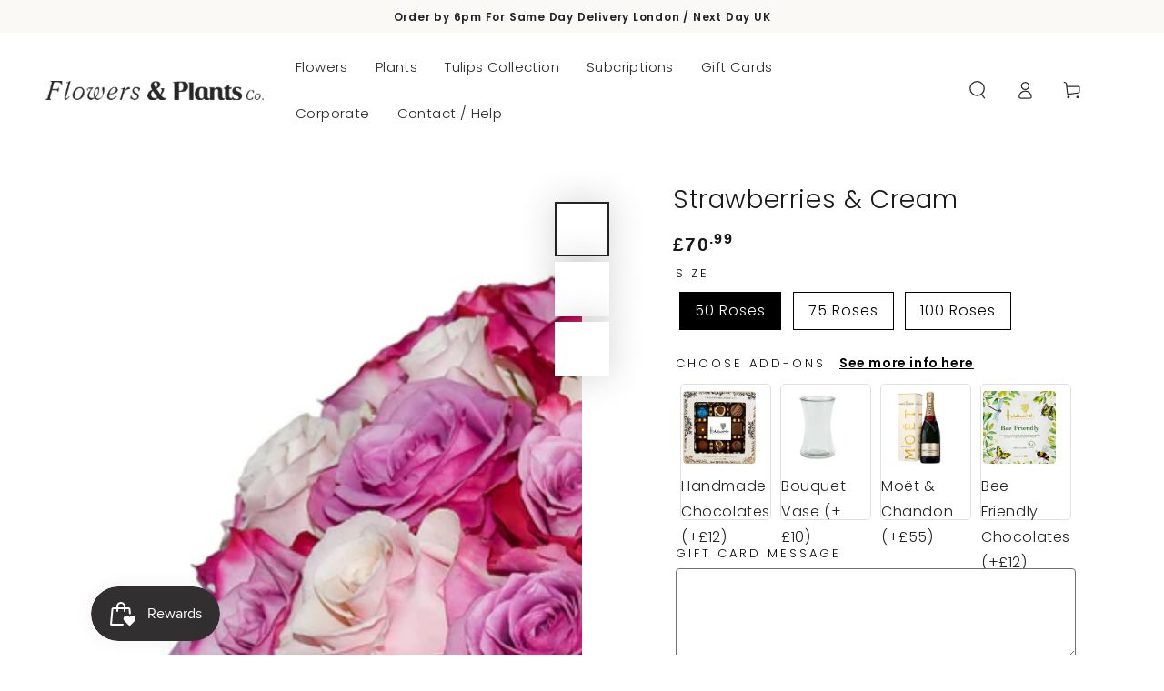

--- FILE ---
content_type: text/css
request_url: https://flowersandplantsco.com/cdn/shop/t/27/assets/custom.css?v=108239377334081760911767096984
body_size: 4903
content:
/** Shopify CDN: Minification failed

Line 14:4 "poition" is not a known CSS property
Line 23:4 "diplay" is not a known CSS property
Line 475:19 Expected identifier but found "#shopify-section-template--27030724149622__image_banner_KjeBBe"
Line 516:0 Unexpected "56aaa63913a8"
Line 1074:0 Unexpected "}"

**/
a {
  text-decoration: none !important;
}
 .landing-banner-image .landing-image-text {
    poition: relative;
} 
a {
	color: black;
}
.icon.icon-account {
	fill: white !important;
}
.product__tax {
    diplay: none;
}
.sc-replay_button {
    display: none !important;
}
.datepicker.datepicker-dropdown{
  width: 100% !important;
  border: none !important;
}
.sc-envelope {
  box-shadow:none !important;
}
.landing-banner-image .landing-text {
    position: absolute;
    top: 50%;
    transform: translate(-50%, -50%);
    z-index: 8;
    display: block; 
    left: 50%; 
    max-width: 600px;
} 
.landing-banner-image img {
    max-width: 100%;
    display: block;
    max-height: 800px !important;
    width: 100%;
    object-fit: cover;
}  
.accordian-text p {
    display: none;
}   
 .landing-page-content .tabs-nav {
    list-style: none;
    display: flex;
    justify-content: left; 
    padding: 0px;  
    
  }  
.landing-page-content .tabs-with-accordian li.tab-active {
    border-bottom: 4px solid #333;
}  
.landing-page-content .tabs-with-accordian a {
    color: #333;
    font-weight: 400;
    text-decoration: none; 
    font-size: 16px;  
    padding: 0.78571rem 1.28571rem;  
}       
.landing-page-content .tabs-with-accordian li.tab-active a {
    font-weight: 600;      
} 
.landing-page-content .tabs-with-accordian li{
  padding: 0px 10px;
}  
.landing-page-content {
    padding-bottom: 6rem;
    padding-top: 6rem;
}  
.landing-page-content .tabs-stage p {
    font-size: 15px;
    font-weight: 400; 
    color: #333;  
}  
.landing-page-content .tabs-stage {
    padding: 10px; 
}   
.landing-banner-image .landing-image-text h1 {      
    color: #fff;
    font-size: calc(var(--font-heading-scale) * 6.4rem);   
    margin: 10px 0px;  
    text-align: center; 
    max-width:500px;
    margin:auto;
}  
.landing-banner-image .landing-image-text p {
    text-align: center;  
    font-size: 2rem;  
    color: #fff;  
}
#shopify-section-template--27030723690870__rich_text_F3YPA6 {
	background: black;
}
#shopify-section-template--27030723756406__rich_text_87wEiC {
	background: black;
}

@media only screen and (max-width: 767px) {
.landing-page-content .tabs-with-accordian li { 
    width: 100%;
    text-align: left; 
    border-bottom: 1px solid #efefef;   
}
#shopify-section-template--27030723756406__rich_text_87wEiC {
	display: none;
}
#shopify-section-template--27030723756406__rich_text_CyUHUM {
	display: none;
}
#shopify-section-template--27030723690870__rich_text_hakYYm {
	display: none;
}
#shopify-section-template--27030723690870__rich_text_F3YPA6 {
	display:none;
}
.announcement-bar {
	background-color: rgb(242, 230, 219)!important;
}
#shopify-section-template--27030723756406__image_with_text_8eCHRG {
	display: none;
}
#shopify-section-template--27212528320886__rich_text_n7QNTb {
	--section-padding-top: 20px!important;
	--section-padding-bottom: 30px!important
}
.product__info-wrapper.grid__item {
	padding: 10px 1.5rem!important;
}
#shopify-section-template--27030724149622__image_with_text_Eyrjc8 .grid__item {
	background: white!important;
}
.banner__heading.h1 {
	font-size: 25px;
}
.bubble-heading-template--27030724641142__ss_circle_menu_pro_WBLztD.bubble-heading-top-template--27030724641142__ss_circle_menu_pro_WBLztD {
	display: none;
}
.bubble-template--27030724641142__ss_circle_menu_pro_WBLztD {
	margin-top: 0px;
}
.bubble_text {
	font-weight: bold;
	text-transform: uppercase;
	font-size: 11px !important;
}
.section-template--27030724149622__ss_circle_menu_pro_bAWBpV-settings
  .bubble_text {
  margin: 0;
  text-transform: uppercase;
  font-weight: bold;
}
.section-template--27030724149622__ss_circle_menu_pro_bAWBpV-settings
  .bubble_text {
  font-size: 11px!important;
}
.header.header--middle-left.page-width.header-section--padding {
  height: 62px;
}
.banner__heading.h1 {
	font-weight: bold;
}
#shopify-section-template--27030724149622__image_banner_KjeBBe .banner__text.typeset2.rte {
	color: black!important;
}
.bubble-top-template--27030724149622__ss_circle_menu_pro_bAWBpV {
	display: none!important;
}
#shopify-section-template--27030724477302__db8a3ee9-857a-41f0-8f3e-7faadf4f9e72 {
	padding: 0 1rem!important;
}
#shopify-section-template--27030724641142__rich_text_yypKth {
	display: none;
}
#shopify-section-template--27030723690870__image_banner_k6LFAi {
	display: none;
}
#shopify-section-template--27030724149622__7f52738f-2a37-438b-982a-672f75937a33 {
	display: none;
}
#shopify-section-template--27030724149622__6d54985b-adfc-4086-9c5f-07c080c341be {
	display: none;
}
#shopify-section-template--26930321064310__image_with_text_DdrCcG {
	display: none;
}
#shopify-section-template--26849249001846__image_with_text_8eCHRG {
	display: none;
}
.section-template--26849249362294__ss_circle_menu_pro_bAWBpV-settings {
	padding-bottom: 0px!important;
}
#shopify-section-template--26849248936310__image_with_text_DdrCcG {
	display:none;
}

  #postcode {
	min-height: 28px;
	font-size: 14px;
}
  .confirm-btn.button.button--secondary.button--secondary--margin.button--full-width {
	margin: 0;
}
   .landing-page-content .tabs-nav {
   flex-wrap: wrap;  
  }  
  .landing-page-content .tabs-with-accordian li {
    padding: 10px 0px;  
}  
  .landing-page-content .tabs-with-accordian li.tab-active {
    border-bottom: 1px solid #efefef;
}  
  .landing-page-content {
    padding-bottom: 3rem;
    padding-top: 3rem;
}  
  .landing-banner-image .landing-image-text p { 
    font-size: 1.8rem;  
    line-height: calc(1 + .4 / var(--font-body-scale));  
    color: #000; 
    text-align: left;
}    
  .landing-banner-image .landing-image-text h1 {
   font-size: calc(var(--font-heading-scale) * 3.6rem); 
   line-height: 1; 
   color: #000; 
   text-align: left;
   padding-top: 19px; 
   letter-spacing: .02em;  
}  
  .landing-banner-image .landing-text {
    position: relative;
    top: unset;
    transform: none;
    z-index: 8;
    display: block;
    left: unset;
    padding: 10px 1.5rem 10px 1.5rem;  
} 
} 
#sn-product-widget {
	display: none !important;
}
.rc-template__button-group .rc-button-group__options[data-v-f1bb5b6a] .rc-radio {
    border-radius: 0px !important;
    max-width: 337px;
    width: 100%;
    height:60px;
}
.rc-template__button-group .rc-button-group__options[data-v-f1bb5b6a] .rc-radio.rc-radio--active {
    color: var(--rc-active-text-color);
    border: 1px solid black;
    background: transparent !important;
}
#shopify-block-6c5e3f8a-25c4-4a12-8ed3-2bdec09297ba {
	margin: 0;
}
#sellingPlan8493713359158 {
	background: transparent !important;
	border: 1px solid black !important;
    height: 60px;
}
  .recharge-badge.py-1.px-3 {
	display: none !important;
}
  .learn-more {
	display: none;
}
.rc-template__button-group .rc-button-group__options[data-v-f1bb5b6a] .rc-radio .price-label {
    font-size: 1em !important;
    margin-top: 10px!important;
}
.rc-selling-plans-dropdown__label[data-v-a1a47a16] {
    font-size: 14px !important;
    font-weight: 500 !important;
}
.rc-widget .pb-1 {
    padding-bottom: 9px !important;
}
.rc-subscription-details {
	margin-top: 10px;
	padding-left: 1px !important;
}
#sn-product-widget {
display:none!important;
}
@media only screen and (max-width: 687px) {
.rc-template__button-group .rc-button-group__options[data-v-f1bb5b6a] {
    display: inline !important;
}
  .rc-radio.rc-radio--active.subscription-radio.p-2 {
	margin-bottom: 16px;
}
  .rc-radio.subscription-radio.p-2 {
	margin-bottom: 16px;
}
  .rc-radio.subscription-radio.p-2 {
	width: 100% !important;
}
  .rc-template__button-group .rc-button-group__options[data-v-f1bb5b6a] .rc-radio {
	max-width: 400px !important;
	width: 100%;
}
  .rc-template__button-group .rc-button-group__options[data-v-f1bb5b6a] .rc-radio:first-child
{
  margin-right: 4px;
  border-radius:0px !important;
  height: 60px;
  background: white !important;

}

  .rc-radio.onetime-radio.p-2 {
	width: 100% !important;
	margin-bottom: 16px;
}
  #shopify-section-template--19849349759286__80210e74-2b27-46b0-bed5-c52f535ac1d9 {
	--section-padding-top: 50px !important;
	--section-padding-bottom: 50px !important;
}
  .facet-filters > .page-width {
	padding-top: 1rem !important;
	padding-bottom: 0rem !important;
}
  #shopify-section-template--21636930928950__136e591c-c4f7-4c30-98a5-56aaa63913a8 {
	display: none;
}
  #shopify-section-template--21636930961718__dabb1967-e31e-47f7-a28b-464555056b33 {
	display: none;
}
}
.facets-vertical>.facet-filters::-webkit-scrollbar {
    width: 0.1rem!important;
}
@media (min-width: 500px)
{
  .nm-easysale-timer--1 {
    max-width: 440px !important;
}
.section--padding.page-width.facets-vertical {
	padding: 0 7rem!important;
}
}
.ymq-options-box {
  width: 100%;
  padding-left: 3px;
  padding-right: 3px;
  max-width: 450px;
}
.badge--onsale {
    background-color: pink;
    border-color: pink;
    line-height: 1.5rem;
}
.price--on-sale .price-item--sale {
    color: #f56b83!important;
}
.facets-vertical > .facet-filters {
	scrollbar-width: none !important;
}
.parent {
display: grid;
grid-template-columns: repeat(2, 1fr);
grid-template-rows: repeat(3, 1fr);
grid-column-gap: 0px;
grid-row-gap: 0px;
}

.div1 { grid-area: 1 / 1 / 2 / 2; }
.div2 { grid-area: 1 / 2 / 2 / 3; }
.div3 { grid-area: 2 / 1 / 3 / 2; }
.div4 { grid-area: 2 / 2 / 3 / 3; }
.div5 { grid-area: 3 / 1 / 4 / 2; }
.div6 { grid-area: 3 / 2 / 4 / 3; }

@media only screen and (max-width:749px)
{
  #Banner-template--21065454649654__136e591c-c4f7-4c30-98a5-56aaa63913a8 {
    display:none!important;
  }#shopify-section-template--27030725230966__empty-space {
	display: none;
}
  #Banner-template--21065454682422__dabb1967-e31e-47f7-a28b-464555056b33 {
    display:none!important;
  }
  .product-count {
	display: none !important;
}
#product-form-template--27030725230966__main {
	margin-top: 2rem;
	margin-bottom:2rem;
}
  #shopify-section-template--21065455698230__8dbb081e-a9d6-41b9-a836-99855c98cc10 {
	margin-top: 5rem;
}
  #product-grid {
	margin-top: 1rem;
}
   .collection-hero--mobile-bottom .collection-hero__title {
    margin: 0rem 0 0!important;
  }
}
.mobile-facets__open.button.button--small.button--full-width {
  border-radius: 3px !important;
}
#shopify-section-template--19720743321910__ce25a608-7d40-42de-9096-86200e2b97d3 {
	background: #F4E9DC;
}
#qab_message {
  font-weight: bold;
  letter-spacing:0.8px;
}
#smile-ui-lite-launcher-frame-container {
	left: 100px !important;
    bottom: 15px !important;
}
.cc-revoke.cc-bottom.cc-left {
	bottom: 25px !important;
}
.cart-items thead th {
	border: none !important;
}
#shopify-section-template--21303232758070__1931faae-0144-4da8-86f9-c2d84b52d7ce {
	background: #fcf4f2;
}
@media screen and (max-width: 749px) {
  .product__media-wrapper product-gallery {
    margin-bottom: 0rem !important;
  }
  #shopify-section-template--26770585616758__136e591c-c4f7-4c30-98a5-56aaa63913a8 {
	display: none;
}
  #Banner-template--21636930928950__136e591c-c4f7-4c30-98a5-56aaa63913a8 {
	display: none;
}
  #Banner-template--21636930961718__dabb1967-e31e-47f7-a28b-464555056b33 {
	display: none;
}
}
#shopify-section-template--21065455927606__7d2a15c7-ecc2-4f42-acc0-5bb46b1dfab9 {
	background: #eff3f5;
}
#shopify-section-template--21636931289398__0207099f-aea7-46bc-a93f-ad3a3f305c91 {
	padding-bottom: 3rem;
}
.shopify-payment-button {
	width: 100%;
	margin-top: -1rem;
	display: none !important;
}
/* delivery date styling start */

.postcode-hh{
  display:none;
}
.delivery-post-codes{
    margin-bottom: 25px;
    border-bottom: 1px solid #858585;
    padding-bottom: 20px;
}
.form-group-hh input {
    min-height: 50px;
    font-size: 18px;
}
.button--secondary:#shopify-section-template--27030724149622__image_banner_KjeBBe {
	padding: 10px;
}
 svg {
    fill: black !important;
}

.button--secondary--margin{
    margin-top : 30px;
}
.datepicker {
    padding: 0 !important;
    border: 1px solid black !important;
    margin-top: 15px !important;
        max-width: 100%;
    width: calc(100% - 30px);
}
.spr-header a.spr-summary-actions-newreview {
    z-index: unset  !important;
}
.spr-content span.spr-review-header-byline {
    z-index: unset !important;
}
@media screen and (max-width: 748px){
.d-block.h5.mb-2
{
  display: none !important;
}
#shopify-section-template--26849248936310__136e591c-c4f7-4c30-98a5-56aaa63913a8 {
	display: none;
}
#shopify-section-template--27030723690870__image_with_text_DdrCcG {
	display: none;
}
#shopify-section-template--26849249362294__6d54985b-adfc-4086-9c5f-07c080c341be {
	display: none;
}
.image-with-text.image-with-text--alt.page-width {
	padding: 0px;
}

56aaa63913a8 {
	display: none;
}
#shopify-section-template--26849250410870__empty-space {
	display: none;
}
#shopify-section-template--26849249362294__image_with_text_BhJ4ia {
	margin: 15px!important;
}
#shopify-section-template--26849249362294__guarantees {
	display: none;
}
#shopify-section-template--26770586042742__a70d000a-8449-42a2-b192-8cd95163de96 {
	background: #f5f9f1;
}
#shopify-section-template--26770587091318__empty-space {
	display: none;
}
#shopify-section-template--26770585682294__dabb1967-e31e-47f7-a28b-464555056b33 {
	display: none;
}
#shopify-section-template--21636932272438__1670864542c50e974b {
	display: none;
}
#shopify-section-template--26700150505846__1762336350cf8ed7c1 {
	max-width: 1200px;
	margin: auto;
  padding:0px!important;
}
.slideshow__center.center.mobile-center.page-width {
	padding: 8px;
}
.slideshow__heading.h1 {
	line-height: 38px;
}
}
.slideshow__heading.h0 {
	font-size: 28px;
	line-height: 38px;
  font-weight:bold;
}
.slideshow__center.center.mobile-left.page-width {
	padding: 8px;
}
.typeset2 {
	font-size: 1.5rem;
}
#datepicker
{
  display: none !important;
}
.datepicker.datepicker-dropdown.dropdown-menu.datepicker-orient-left.datepicker-orient-bottom
{
  top: 59px !important;
  left: 0px !important;
}
@media screen and (min-width: 750px){
.datepicker {
    max-width: 100% !important;
    width: calc(50% - 3rem - 71px)!important;
}.typeset2 {
	font-size: 1.7rem;
}
#main-facet-filters {
	display: none;
}
.image-with-text__heading.h1 {
	color: white;
}
.image-with-text__text.typeset2.rte {
	color: white;
}
.bubble_text {
	font-weight: bold;
}
.image-with-text__subheading.h5 {
	color: white;
}
  #shopify-section-template--27030723690870__image_with_text_DdrCcG {
	background: #005555;
}
#shopify-section-template--27030723592566__image_with_text_6dgWmA {
	background: #5c000a;
}
.section-template--27030724346230__ss_grid_pro_4jyFCR.grid-template--27030724346230__ss_grid_pro_4jyFCR {
	background-color: #a87037  !important;
}
#shopify-section-template--26849249362294__image_with_text_3ReTyH {
	background: #163c03;
}
.featured-heading-template--26849249362294__featured_collection_tabs_3_qHE8U3 {
	display: none;
}
#shopify-section-template--26849249362294__image_with_text_BhJ4ia {
	padding-top: 60px;
	padding-bottom: 60px;
}
#shopify-section-template--26770586042742__image_with_text_BhJ4ia {
	margin-top: 50px;
	margin-bottom: 50px;
}
}
@media screen and (min-width: 990px){
  .postcode-hh {
    max-width: 45rem;
    margin-top:5%;
    border-radius: 15px;
}

#shopify-section-template--26770586042742__gallery_TC679d {
	background: #FBF7F6;
}
.datepicker {
    max-width: 45rem!important;
    width: calc(50% - 3rem - 90px)!important;
}}
.delivery-date-picker-hh {
    padding-bottom: 27rem;
}
.datepicker .next.disabled, .datepicker .prev.disabled {
    visibility: visible !important;
  pointer-events:none;
}
.datepicker  thead tr:nth-child(2) th {
    background: #fcf4f2 !important;
    color: black;
    font-size: 16px;
    padding: 5px!important;
    border-radius: 0!important;
    font-weight: 900;
}
.datepicker table tr td.new {
    color: #000 !important;
}
.kqsiVA9Jf8LJAbxw8Bau.size--large.disabled {
    pointer-events: none;
    cursor: not-allowed !important;
}
.datepicker table tr td.old.disabled, .datepicker table tr td.new.disabled{
  color: #999 !important;
}
.datepicker table tr td.old{
  color: #000 !important;
}

.datepicker table tr td {
    font-size: 14px;
    padding: 5px!important;
    font-weight:600;
}
.datepicker table th {
    border-right: 1px solid transparent!important;
    font-size: 15px;
    padding: 4px !important;
}
button#chooseDeliveryDateBtn {
    padding: 15px;
}
.datepicker-days, .datepicker table {
    width: calc(100% + 1px);
    padding: 0 !important;
}
.datepicker-dropdown.datepicker-orient-bottom:after,.datepicker-dropdown.datepicker-orient-bottom:before{
  display:none !important;
}
.disable, .disable * {
    pointer-events: none !important;
    opacity: 0.6;
    cursor: no-drop;
}
button#chooseDeliveryDateBtn {
	padding: 15px;
	max-width: 440px;
	width: 100%;
}
.product__info-container .product-form, .product__info-container .product__description, .product__info-container .share-button {
	margin: 2.5rem 0 0;
	max-width: 440px;
}
html.js.shopify-features__smart-payment-buttons--enabled.hydrated body.template-product.loaded div.transition-body div.transition-content main#MainContent.content-for-layout.focus-none.shopify-section section#shopify-section-template--21636932436278__main.shopify-section.section section.page-width.section--padding div.product.product--medium.product--left.product--thumbnail_slider.grid.grid--1-col.grid--2-col-tablet.product--zoom-disabled div.product__info-wrapper.grid__item div#ProductInfo-template--21636932436278__main.product__info-container.product__info-container--sticky button#chooseDeliveryDateBtn-new.button.button--secondary.button--full-width.new {
  padding: 15px;
  max-width: 680px;
  width: 100%;
}
button#chooseDeliveryDateBtn-new {
  border:1px solid black;
}
a:hover {
    color: black;
    text-decoration: underline;
}
.datepicker table tr td.active.active, .datepicker table tr td.active.disabled.active, .datepicker table tr td.active.disabled:active, .datepicker table tr td.active.disabled:hover.active, .datepicker table tr td.active.disabled:hover:active, .datepicker table tr td.active:active, .datepicker table tr td.active:hover.active, .datepicker table tr td.active:hover:active {
    background: black !important;
    border-radius: 15px;
}

#shopify-section-template--21636932403510__1931faae-0144-4da8-86f9-c2d84b52d7ce {
    background: #fcf4f2;
}
.form-control:disabled, .form-control[readonly] {
    background-color: white;
}
/* delivery date styling end */
.slider.slider--mobile {
    scrollbar-width: none !important;
}
.circle-divider.caption-with-letter-spacing.light {
	display: none;
}
.circle-divider.typeset2 {
	display: none;
}
#shopify-section-template--21636931682614__main {
	max-width: 1200px;
	margin: auto;
}
#shopify-section-template--26700150505846__1762336350cf8ed7c1 {
	max-width: 1200px;
	margin: auto;
  padding-top: 5px;
  padding-bottom: 50px;
}
#shopify-section-template--21636931289398__guarantees {
	max-width: 1400px;
	margin: auto;
}
#shopify-section-template--21636931289398__featured-collection {
	max-width: 1400px;
	margin: auto;
}
#shopify-section-template--21636931289398__5efeb668-f283-4a78-a8e0-e08cec84f9aa {
	max-width: 1400px;
	margin: auto;
}
#shopify-section-template--21636931289398__eb34bd01-dd09-48b3-b3c2-ef5ef52de6ed {
	margin: auto;
	max-width: 1400px;
}
#shopify-section-template--21636931289398__a70d000a-8449-42a2-b192-8cd95163de96 {
	max-width: 1400px;
	margin: auto;
}
#shopify-section-template--21636931289398__7f52738f-2a37-438b-982a-672f75937a33 {
	max-width: 1400px;
	margin: auto;
}
#shopify-section-template--21636931289398__6d8a39ea-6fdc-4b73-ae00-df8c8e8a1881 {
	max-width: 1400px;
	margin: auto;
}
.faq.page-width {
	max-width: 1400px !important;
	margin: auto !important;
}
.footer.footer--border-top {
	max-width: 1400px;
	margin: auto;
}
#shopify-section-template--21636932272438__main {
	max-width: 1400px;
	margin: auto;
}
#shopify-section-template--21636932272438__product-recommendations {
	max-width: 1400px;
	margin: auto;
}
#shopify-section-template--21636932010294__7e80d05a-1910-4b8d-8fe1-1251de0298ba {
	max-width: 1400px;
	margin: auto;
}
.guarantees.section--padding.guarantees--horizontal {
	padding-top: 50px;
	padding-bottom: 50px;
}
#shopify-section-template--21636932010294__71b5b943-bb8c-4ea3-b279-e4b374f8ad0c {
	max-width: 1400px;
	margin: auto;
}
#shopify-section-template--21636932010294__8dbb081e-a9d6-41b9-a836-99855c98cc10 {
	margin: auto;
	max-width: 1400px;
}
#shopify-section-template--21636932010294__89fd5bd8-4f16-4099-a716-0bb67ac7a00d {
	max-width: 1400px;
	margin: auto;
}
#shopify-section-template--21636931715382__8d5cd4cb-b640-4356-a7fb-e84929b46d1e {
	max-width: 1400px;
	margin: auto;
}
#shopify-section-template--21636931715382__de08eec7-00bd-47a3-8505-43dff65d8bed {
	max-width: 1400px;
	margin: auto;
}
#shopify-section-template--21636931715382__1762516420dc77ad99 {
	max-width: 1200px;
	margin: auto;
}
#shopify-section-template--21636931715382__69dfcfbc-d1c7-4628-8578-ac1b01ba9b41 {
	max-width: 1400px;
	margin: auto;
}
#shopify-section-template--21636931715382__18b56dd4-ca97-409e-9844-09be80e92e5f {
	max-width: 1400px;
	margin: auto;
}
#shopify-section-template--21636931715382__7fc8e56f-a6ca-4436-992f-dd6ad616f0bb {
	max-width: 1400px;
	margin: auto;
}
#shopify-section-template--21636931715382__0c1f6bfb-351c-414c-ab28-cb5f040a72e4 {
	max-width: 1400px;
	margin: auto;
}
#shopify-section-template--21636931518774__form {
	max-width: 1200px;
	margin: auto;
}
#shopify-section-template--26770586042742__featured-collection {
	max-width: 1260px;
	margin: auto;
}
#shopify-section-template--26770586042742__guarantees {
	max-width: 1360px;
	margin: auto;
}
.image-with-text.image-with-text--alt.page-width {
	max-width: 1260px;
	margin: auto;
}
#shopify-section-template--26770586042742__a70d000a-8449-42a2-b192-8cd95163de96 {
	max-width: 1260px;
	margin: auto;
}
#shopify-section-template--26770586042742__0207099f-aea7-46bc-a93f-ad3a3f305c91 {
	max-width: 1260px;
	margin: auto;
}


#shopify-section-template--26849249362294__featured-collection {
	max-width: 1400px;
	margin: auto;
}
#shopify-section-template--26849249362294__a70d000a-8449-42a2-b192-8cd95163de96 {
	max-width: 1400px;
	margin: auto;
}
.section-template--26849249362294__ss_feature_15_V3MdxV.feature-template--26849249362294__ss_feature_15_V3MdxV {
	max-width: 1600px;
	margin: auto;
}
.section-template--26849249362294__featured_collection_tabs_3_qHE8U3.featured-template--26849249362294__featured_collection_tabs_3_qHE8U3 {
	max-width: 1600px;
	margin: auto;
}
.section-template--26849249362294__ss_feature_43_yHhPyj.feature-template--26849249362294__ss_feature_43_yHhPyj {
	max-width: 1600px;
	margin: auto;
}
#shopify-section-template--26849249362294__6d8a39ea-6fdc-4b73-ae00-df8c8e8a1881 {
	max-width: 1600px;
	margin: auto;
}
.section-template--26849249362294__ss_testimonial_23_TXpfkV.testimonials-template--26849249362294__ss_testimonial_23_TXpfkV {
	max-width: 1600px;
	margin: auto;
}
.section-template--26849249362294__ss_image_with_text_6_kfNrFA.image-template--26849249362294__ss_image_with_text_6_kfNrFA {
	max-width: 1600px;
	margin: auto;
}
.section-template--26849249362294__featured_collection_tabs_3_ieEdMP.featured-template--26849249362294__featured_collection_tabs_3_ieEdMP {
	max-width: 1600px;
	margin: auto;
}
#shopify-section-template--26849249362294__guarantees {
	max-width: 1600px;
	margin: auto;
	background-color: #EAEDF1;
}
.section-template--26849249362294__featured_collection_tabs_3_G4AjRr.featured-template--26849249362294__featured_collection_tabs_3_G4AjRr {
	max-width: 1600px;
	margin: auto;
}
#shopify-section-template--26849249362294__image_with_text_BhJ4ia {
	max-width: 1280px;
	margin: auto;
}
.section-template--26849249362294__ss_image_with_text_6_J4xxTQ.image-template--26849249362294__ss_image_with_text_6_J4xxTQ {
	max-width: 1600px;
	margin: auto;
}
#shopify-section-template--26849249362294__7f52738f-2a37-438b-982a-672f75937a33 {
	max-width: 1400px;
	margin: auto;
}
#shopify-section-template--26849250574710__ae7fdf31-363e-4770-bf93-d205e33ca338 {
	max-width: 1600px;
	margin: auto;
}
#shopify-section-template--26849250574710__d89bb70b-dc98-4042-95c3-11ed338deabf {
	max-width: 1600px;
	margin: auto;
}
#shopify-section-template--26849250574710__main {
	max-width: 1200px;
	margin: auto;
}
#shopify-section-template--26849250574710__image_with_text_m3keVA {
	max-width: 1600px;
	margin: auto;
}
#shopify-section-template--26849248936310__image_with_text_DdrCcG {
	background: #603644;
}
#shopify-section-template--26849249001846__image_with_text_8eCHRG {
	background: #366052;
}
.search.search-modal__form {
	margin-top: 15px;
}
#shopify-section-template--26955264164214__multicolumn_jqXgTU {
	max-width: 1400px;
	margin: auto;
}
#shopify-section-template--26955264164214__collage_MtpzaP {
	max-width: 1400px;
	margin: auto;
}
.section-template--26849250574710__ss_feature_51_RNTMM8.feature-template--26849250574710__ss_feature_51_RNTMM8 {
	max-width: 1600px;
	margin: auto;
}

#shopify-section-template--26849250574710__main {
	background: #EDF0F0;
}
.rc-template__button-group .rc-button-group__options[data-v-f1bb5b6a] .rc-radio.rc-radio--active {
	color: var(--rc-active-text-color);
	border: 3px solid black;
	background: transparent !important;
}
#shopify-section-template--26849250378102__image_with_text_gtxYbj {
	background: #a89b8f;
}
#shopify-section-template--26849249657206__form {
	max-width: 1000px;
	margin: auto;
}
#shopify-section-template--26955264164214__product-grid {
	max-width: 1400px;
	margin: auto;
}
.section-template--26849249853814__featured_collection_tabs_3_YpDh7R.featured-template--26849249853814__featured_collection_tabs_3_YpDh7R {  
  max-width: 1600px;  margin: auto;
}
.section-template--26849249853814__featured_collection_tabs_3_UEFU9R.featured-template--26849249853814__featured_collection_tabs_3_UEFU9R {
	max-width: 1600px;
	margin: auto;
}
.guarantees.section--padding {
	background-color: #EAEDF1;
}
#shopify-section-template--26930321064310__image_with_text_DdrCcG {
	background: #603644;
}
.section-template--27030724149622__featured_collection_tabs_3_qHE8U3-settings {
	max-width: 1600px;
	margin: auto;
}
.guarantees.section--padding {
	max-width: 1200px;
	margin: auto;
}
.section-template--27030724149622__featured_collection_tabs_3_qHE8U3-settings {
	max-width: 1500px;
	margin: auto;
}
#shopify-section-template--27030724149622__image_with_text_BhJ4ia {
	max-width: 1495px;
	margin: auto;
}
#shopify-section-template--27030724149622__featured_collection_tabs_3_qHE8U3 {
	max-width: 1520px;
	margin: auto;
}
#shopify-section-template--27030724444534__form {
	max-width: 1000px;
	margin: auto;
}
#shopify-section-template--27030724280694__image-with-text-overlay {
	max-width: 1600px;
	margin: auto;
}
#shopify-section-template--27030723395958__main {
	max-width: 1280px;
	margin: auto;
}
.breadcrumb.caption-with-letter-spacing {
	background: none;
}
.article-template__title.h0 {
  font-size: 28px;
}
#shopify-section-template--27030724641142__0c1f6bfb-351c-414c-ab28-cb5f040a72e4 {
	max-width: 1400px !important;
	margin: auto !important;
}
#shopify-section-template--27030724641142__rich_text_QbiNRz {
	max-width: 1400px;
	margin: auto;
}
#shopify-section-template--27030724641142__featured_collection_tabs_3_YpDh7R {
	max-width: 1520px;
	margin: auto;
}
.section-template--27030724280694__ss_product_ingredients_5_njLnBk.product-template--27030724280694__ss_product_ingredients_5_njLnBk {
	max-width: 1600px;
	margin: auto;
}
#shopify-section-template--27030724608374__main {
	max-width: 1280px;
	margin: auto;
}
h3 {
	margin-bottom: 3rem;
	margin-top: 3rem;
	font-family: var(--font-body-family);
	font-weight: bold;
}
strong {
	margin-bottom: 3rem;
	margin-top: 3rem;
	font-family: var(--font-body-family);
	font-weight: bold;
}
.shopify-policy__title {
	padding: 36px;
}#shopify-section-template--27030724477302__cddf72ca-b912-4f97-891a-4a24d1be2725 {
	max-width: 1600px;
	margin: auto;
}#shopify-section-template--27030724477302__db8a3ee9-857a-41f0-8f3e-7faadf4f9e72 {
	max-width: 1400px !important;
	margin: auto !important;
	padding: 0 5rem;
}.gallery__card {
	border-radius: 8px;
}#shopify-section-template--27030724477302__39a2c02d-d037-465a-b0ab-ef4e2ae19cd6 {
	max-width: 1400px !important;
	margin: auto !important;
	padding: 0 5rem;
}#shopify-section-template--27030724477302__7d67e573-3448-436e-8845-6219d1ef1e7f {
	max-width: 1600px;
	margin: auto;
}#shopify-section-template--27030724477302__image_with_text_mYAX3C {
	background: #BD3B35;
}
}#product-form-installment-template--26849250410870__main {
	display: none;
}
#product-form-installment-template--27030725230966__main {
	display: none;
}
.banner__subheading {
	margin-top: 1rem!important;
}
#shopify-section-template--27030724641142__image_with_text_f9WcBy {
	background: #e5dedf;
}.banner__subheading.h5 {
	font-size: calc(var(--font-heading-scale) * 1.2rem) !important;
}.product__tax.caption.rte {
	display: none;
}
#shopify-section-template--27155752550774__image_with_text_6dgWmA {
	background: #5c000a;
}
#shopify-section-template--27155752550774__product-grid {
	max-width: 1500px;
	margin: auto;
}
#shopify-section-template--27030724149622__image_with_text_Eyrjc8 {
	background: #500;
}
.confirm-btn.button.button--secondary.button--secondary--margin.button--full-width {
  border-radius: 15px;
}
.product__heading.h2 {
	font-family: var(--font-body-family);

	margin-top: 1rem!important;
}
.product__info-container > * + * {
	margin: 0rem 0 0!important;
}
#product-form-template--27030725230966__main {
	margin-top: 1.5rem;
	margin-bottom:1.5rem;
}
.list-view__item .icon {
	fill: white !important;
}
.section-template--27030724641142__ss_featured_collection_tabs_5_nph9Q3.featured-template--27030724641142__ss_featured_collection_tabs_5_nph9Q3 {
	max-width: 1500px;
	margin: auto;
}

--- FILE ---
content_type: text/css
request_url: https://flowersandplantsco.com/cdn/shop/t/27/assets/login-popup.css?v=75935997840445869111764853515
body_size: 244
content:
customer-popup.customer_popup{position:fixed;top:0;left:0;width:100vw;height:100vh;z-index:100;display:none;align-items:center;justify-content:center}customer-popup.customer_popup.visible{display:flex}.customer_popup_overlay{display:block!important;position:absolute;width:100%;height:100%;top:0;left:0}.customer_popup_overlay.hidden{opacity:0!important}.customer_popup_wrapper{max-width:700px;position:relative;z-index:1;width:calc(100% - 60px);margin:0 auto;padding:60px 50px}.customer_popup_wrapper h2{font-size:28px;margin:0 0 19px}.customer_popup_wrapper h2+p{font-size:20px;margin:15px 0}.customer_popup_wrapper h2+p.typeset{color:rgba(var(--color-foreground),.55)}.customer_popup_wrapper h2+p.typeset a{color:rgb(var(--color-link))}.customer_popup_cross{width:40px;height:40px;display:flex;align-items:center;justify-content:center;position:absolute;top:30px;right:30px;padding:10px;cursor:pointer;transition:all .2s linear}.customer_popup_cross:hover{transform:rotate(180deg)}.customer_popup_form{margin-top:40px}.customer_popup_form .field{margin:2rem 0 0;flex-direction:column}.customer_popup_form .field:first-of-type{margin-top:0}.customer_popup_form .field input{min-height:4.5rem;font-family:inherit;-webkit-appearance:none;appearance:none;background-color:transparent;border:0;border-radius:0;color:rgb(var(--color-foreground));width:100%;border-bottom:1px solid rgb(var(--color-border));box-shadow:none!important;height:4.2rem;box-sizing:border-box;transition:box-shadow var(--duration-default) ease;font-size:1.3rem;line-height:calc(1 + .5 / var(--font-body-scale));letter-spacing:.04rem;text-align:start;padding:1.5rem;--color-keyboard-focus: var(--color-border)}.customer_popup_form .field input:hover,.customer_popup_form .field input:focus-visible,.customer_popup_form .field input:focus-within{box-shadow:inset 0 0 0 .2rem rgb(var(--color-border));border-bottom:1px solid black;outline:none}.customer_popup_form .field+a{margin-top:1rem}.customer_popup_form .button{margin:4rem 0 0;margin-inline-end:2rem}.customer_popup_form form{display:flex;flex-direction:column;align-items:flex-start}.hidden_form{display:none}.confirm_password{margin:2rem 0 0}.form_change,.return_to_store{margin-top:15px}.form_error_field{padding:10px 0;color:var(--color-critical)}.filed_with_error{box-shadow:inset 0 0 0 .2rem var(--color-critical)!important}.form_loading{opacity:.5!important;pointer-events:none!important}@media screen and (max-width: 576px){.customer_popup_wrapper{width:calc(100% - 30px);padding:30px}.customer_popup_cross{top:10px;right:10px}.customer_popup_wrapper h2+p:not(.typeset){font-size:15px}.customer_popup_wrapper h2{font-size:20px;margin:0 0 13px}.customer_popup_form .button{margin:2rem 0 0}}
/*# sourceMappingURL=/cdn/shop/t/27/assets/login-popup.css.map?v=75935997840445869111764853515 */


--- FILE ---
content_type: text/css
request_url: https://flowersandplantsco.com/cdn/shop/t/27/assets/component-menu-drawer.css?v=93740900894828428111765812578
body_size: 1287
content:
/** Shopify CDN: Minification failed

Line 80:4 Comments in CSS use "/* ... */" instead of "//"
Line 112:2 Comments in CSS use "/* ... */" instead of "//"
Line 138:2 Comments in CSS use "/* ... */" instead of "//"
Line 422:2 Comments in CSS use "/* ... */" instead of "//"
Line 478:0 Expected "}" to go with "{"

**/
.menu-mobile--open,
.menu-mobile--opening,
.menu-mobile--closing {
  overflow: hidden;
}

.menu-mobile--open .transition-content,
.menu-mobile--opening .transition-content,
.menu-mobile--closing .transition-content,
.menu-mobile--open .header-wrapper,
.menu-mobile--opening .header-wrapper,
.menu-mobile--closing .header-wrapper,
.menu-mobile--open .announcement-bar,
.menu-mobile--opening .announcement-bar,
.menu-mobile--closing .announcement-bar {
  padding-inline-end: var(--scrollbar-width);
}

.menu-mobile--open .shopify-section-header-sticky,
.menu-mobile--opening .shopify-section-header-sticky,
.menu-mobile--closing .shopify-section-header-sticky {
  min-height: var(--header-bottom-position);
}

.menu-mobile--open #MainContent,
.menu-mobile--open #shopify-section-footer,
.menu-mobile--opening #MainContent,
.menu-mobile--opening #shopify-section-footer {
  transform:none;
}

.menu-mobile--open .menu-drawer-container summary.header__icon--menu::after,
.menu-mobile--opening .menu-drawer-container summary.header__icon--menu::after {
  opacity: 1;
  pointer-events: visible;
}

@media screen and (min-width: 750px) {
  .menu-mobile--open .transition-body::after,
  .menu-mobile--opening .transition-body::after {
    opacity: 1;
    pointer-events: visible;
  }

  .menu-mobile--open #shopify-section-announcement-bar,
  .menu-mobile--opening #shopify-section-announcement-bar,
  .menu-mobile--closing #shopify-section-announcement-bar {
    position: relative;
    z-index: 100;
  }

  .menu-mobile--open #shopify-section-header:not(.shopify-section-header-sticky),
  .menu-mobile--opening #shopify-section-header:not(.shopify-section-header-sticky),
  .menu-mobile--closing #shopify-section-header:not(.shopify-section-header-sticky) {
    position: relative;
    z-index: 99;
  }
}

@media screen and (max-width: 749px) {
  .menu-mobile--open #shopify-section-header:not(.shopify-section-header-sticky) .header-wrapper,
  .menu-mobile--opening #shopify-section-header:not(.shopify-section-header-sticky) .header-wrapper,
  .menu-mobile--closing #shopify-section-header:not(.shopify-section-header-sticky) .header-wrapper {
    z-index: 30;
    overflow: hidden;
  }
.section-template--26849249362294__ss_circle_menu_pro_bAWBpV-settings {
	padding-top: 0px !important;
}
  .menu-mobile--open drawer-close-button.header__icon--menu::after {
    //*
    transform: scale(1);
    transition-delay: var(--duration-long);
  }
    */
}
.menu-mobile--open .shopify-section-header-hidden {
  transform: none;
}
.menu-drawer {
  position: fixed;
  transform: translateX(-100%);
  visibility: hidden;
  z-index: 100;
  left: 0;
  top: 0;
  width: calc(100% - 4rem);
  padding: 0;
  background-color: rgb(var(--color-background));
  overflow-x: hidden;
}

.js .menu-drawer {
  height: 100%;
}

.js .shopify-section-header-sticky.shopify-section-header-hidden .menu-drawer {
  height: 100vh;
}

.js details[open] > .menu-drawer,
.js details[open] > .menu-drawer__submenu {
  //*
  transition-property: transform, visibility;
  transition-duration: var(--duration-long);
  transition-timing-function: ease;
  */
}

.no-js details[open] > .menu-drawer,
.js details[open].menu-opening > .menu-drawer,
details[open].menu-opening > .menu-drawer__submenu {
  transform: translateX(0);
  visibility: visible;
}

.menu-drawer-container summary.header__icon--menu::after {
  content: '';
  display: block;
  position: fixed;
  z-index: 30;
  top: 0;
  left: 0;
  width: 100%;
  height: 100%;
  opacity: 0;
  cursor: url(cross.svg), url(cross.png), zoom-out;
  pointer-events: none;
  //*
  transition: opacity var(--duration-long) ease;
  */
  background-color: rgba(var(--color-overlay), 0.5);
}

@media screen and (min-width: 750px) {
  .menu-drawer {
    position: absolute;
    width: 45rem;
    top: 100%;
    border: 0.1rem solid rgb(var(--color-border));
    border-inline-start: 0;
  }

  .js .menu-drawer {
    border: none;
    border-top: 0.1rem solid rgb(var(--color-border));
    height: calc(var(--viewport-height, 100vh) - (var(--header-bottom-position, 100%)));
  }

  .no-js .menu-drawer {
    height: auto;
  }

  .menu-drawer-container summary.header__icon--menu::after {
    content: none;
  }
}

.menu-drawer__inner-container {
  position: relative;
  height: 100%;
}

.menu-drawer__navigation-container {
  display: flex;
  flex-direction: column;
  height: 100%;
  overflow-y: auto;
  scrollbar-width: thin;
}

.menu-drawer__navigation {
  flex: 1 1 auto;
  overflow-x: hidden;
  margin-top: 6rem;
  /*
  border-top: 0.1rem solid rgb(var(--color-border));
  */
}

.menu-drawer__menu {
  padding-inline-start: 2rem;
}

@media screen and (min-width: 750px) {
  .menu-drawer__menu {
    padding-inline-start: 3rem;
  }

  .menu-drawer__navigation {
    margin-top: 0;
    border-top: 0;
  }
}

.menu-drawer__inner-submenu {
  height: 100%;
  overflow-x: hidden;
  overflow-y: auto;
}

.menu-drawer__inner-submenu .menu-drawer__menu-item {
  font-size: 14px;
  padding: 1rem 0;
}

.no-js .menu-drawer__navigation {
  padding: 0;
}

.no-js .menu-drawer__submenu ul {
  border-bottom: 0.1rem solid rgb(var(--color-border));
}
 .menu-drawer__menu-item {
    font-family: var(--font-body-family);
    flex: 0 0 100%;
    font-size: 1.5rem;
    padding: 1rem 0;
    text-decoration: none;
    color: rgb(var(--color-link));
    display: flex;
    align-items: center;
    justify-content: space-between;

    font-weight:bold;
  }
.menu-drawer__menu.list-menu {
	margin-top: 2rem;
  margin-left:5rem!important;
  margin-right:5rem!important;
}
.menu-drawer__menu > li:last-child > .menu-drawer__menu-item,
.menu-drawer__menu > li:last-child > details > summary > .menu-drawer__menu-item {
  border-bottom: 0;
}

.no-js .menu-drawer__menu-item {
  font-size: 1.6rem;
}

.no-js .menu-drawer__submenu .menu-drawer__submenu .menu-drawer__menu-item {
  padding-inline-start: 9rem;
}

.no-js .menu-drawer__menu-item .icon-caret {
  right: 3rem;
}

.js .menu-drawer__menu-item .icon-caret,
.no-js .menu-drawer .icon-arrow {
  display: none;
}

.menu-drawer .icon-arrow {
  height: 1.5rem;
  width: 1.5rem;
  margin-inline-end: 2rem;
}

@media screen and (min-width: 750px) {
  .menu-drawer .icon-arrow {
    margin-inline-end: 3rem;
  }
}

.js .menu-drawer__submenu {
  position: absolute;
  top: 0;
  width: 100%;
  bottom: 0;
  left: 0;
  background-color: rgb(var(--color-background));
  box-shadow: 0 0 0 0.2rem rgb(var(--color-border));
  z-index: 1;
  transform: translateX(100%);
  visibility: hidden;
}

.js .menu-drawer__submenu .menu-drawer__submenu {
  overflow-y: auto;
}

.menu-drawer__topbar {
  display: flex;
  border-bottom: 0.1rem solid rgb(var(--color-border));
}

.no-js .menu-drawer__topbar {
  display: none;
}

.menu-drawer__close-button {
  flex: 0 0 4.5rem;
  display: flex;
  align-items: center;
  justify-content: center;
  transform: rotate(180deg);
  padding: 0;
  border: none;
  cursor: pointer;
  background-color: transparent;
  color: rgb(var(--color-link));
}

.menu-drawer__close-button .icon {
  margin-inline-end: 0 !important;
}

.menu-drawer__topbar .menu-drawer__menu-item {
  flex: 1 1 auto;
  display: flex;
  align-items: center;
  justify-content: flex-start;
  font-size: 1.8rem;
  padding: 1.5rem 2.2rem;
  padding-inline-start: 0;
  border-bottom: 0;
}

.menu-drawer__topbar .menu-drawer__menu-item::before {
  content: '';
  height: 2rem;
  border-inline-start: 0.1rem solid rgb(var(--color-border));
  padding-inline-end: 1.5rem;
}

.menu-drawer__localization {
  display: flex;
  flex-wrap: wrap;
  align-items: center;
  justify-content: space-between;
  column-gap: 1.5rem;
  position: relative;
  padding: 1rem 1.5rem;
}

.menu-drawer__localization::before {
  content: '';
  position: absolute;
  z-index: -1;
  top: 0;
  left: 0;
  width: 100%;
  height: 100%;
  background-color: rgb(var(--color-background));
}

.menu-drawer__localization::after {
  content: '';
  position: absolute;
  z-index: -2;
  right: 1.5rem;
  top: 0;
  left: 1.5rem;
  height: 2rem;
  border-radius: 100%;
  box-shadow: 0 0 4rem rgba(var(--color-foreground), 0.2);
}

.menu-drawer__localization .localization-form {
  padding: 0;
}

.menu-drawer__localization .disclosure {
  position: static;
}

.menu-drawer__localization .disclosure .icon-localization {
  width: 1.8rem;
  height: 1.8rem;
}

.menu-drawer__localization .disclosure__list {
  bottom: 100%;
  width: 100%;
  max-width: 100%;
  border: none;
  border-top: 0.1rem solid rgb(var(--color-border));
}

.menu-drawer__localization .disclosure__item {
  justify-content: center;
}

.menu-drawer__utility-links {
  display: flex;
  flex-wrap: wrap;
  align-items: center;
  justify-content: space-between;
  row-gap: 0.5rem;
  column-gap: 1.5rem;
  padding: 1.5rem;
  border-top: 0.1rem solid rgb(var(--color-border));
}

@media screen and (min-width: 750px) {
  .menu-drawer__utility-links {
    column-gap: 2rem;
    padding: 2rem;
  }
}

.menu-drawer .list-social:empty {
  display: none;
}

.js details[open] > .menu-drawer [data-animate] {
  opacity: 0;
  transform: translateX(-4rem);
  transform: none !important;
    transition: opacity 0.6s ease !important;
    opacity: 0;
  //*
  transition-property: transform, opacity;
  transition-timing-function: ease;
  transition-duration: var(--duration-long);
  */
}

.js details[open] > .menu-drawer [data-animate-delay-1] {
  transition-delay: var(--duration-default);
}

.js details[open] > .menu-drawer [data-animate-delay-2] {
  transition-delay: calc(var(--duration-default) + 100ms);
}

.js details[open].menu-opening > .menu-drawer [data-animate],
.no-js details[open] > .menu-drawer [data-animate] {
  opacity: 1;
  transform: translateX(0);
}

@keyframes left-to-right {
  0% {
    transform: translateX(0)
  }
  25% {
    opacity: 0;
    transform: translateX(100%)
  }
  50% {
    opacity: 0;
    transform: translateX(-100%)
  }
  75% {
    opacity: 1;
    transform: translateX(0)
  }
}

@keyframes right-to-left {
  0% {
    transform: translateX(0)
  }
  25% {
    opacity: 0;
    transform: translateX(-100%)
  }
  50% {
    opacity: 0;
    transform: translateX(100%)
  }
  75% {
    opacity: 1;
    transform: translateX(0)
  }
}


--- FILE ---
content_type: text/css
request_url: https://flowersandplantsco.com/cdn/shop/t/27/assets/component-cart-drawer.css?v=179740348769490097071764853515
body_size: 2547
content:
/** Shopify CDN: Minification failed

Line 39:2 Comments in CSS use "/* ... */" instead of "//"
Line 45:23 Expected identifier but found whitespace
Line 45:30 Unexpected ";"
Line 84:2 Comments in CSS use "/* ... */" instead of "//"
Line 141:0 Comments in CSS use "/* ... */" instead of "//"
Line 345:2 Comments in CSS use "/* ... */" instead of "//"
Line 838:2 Comments in CSS use "/* ... */" instead of "//"

**/
.mini-cart--open,
.mini-cart--opening,
.mini-cart--closing {
  overflow: hidden;
}

.mini-cart--open .transition-body:after,
.mini-cart--opening .transition-body:after,
.mini-cart--closing .transition-body:after {
  content: none;
}

.mini-cart--open .cart-drawer-container summary.header__icon::after,
.mini-cart--opening .cart-drawer-container summary.header__icon::after {
  opacity: 1;
  pointer-events: visible;
}

.mini-cart--open .transition-content,
.mini-cart--opening .transition-content,
.mini-cart--closing .transition-content,
.mini-cart--open .header-wrapper,
.mini-cart--opening .header-wrapper,
.mini-cart--closing .header-wrapper,
.mini-cart--open .announcement-bar,
.mini-cart--opening .announcement-bar,
.mini-cart--closing .announcement-bar {
  //*
  padding-inline-end: var(--scrollbar-width);
  */
  overflow-x: hidden!important;
}

.mini-cart--overflow-x: hidden; #MainContent,
.mini-cart--open #shopify-section-footer,
.mini-cart--opening #MainContent,
.mini-cart--opening #shopify-section-footer {
  transform: translateX(-4rem);
}

.mini-cart--open #shopify-section-header:not(.shopify-section-header-sticky) .header-wrapper,
.mini-cart--opening #shopify-section-header:not(.shopify-section-header-sticky) .header-wrapper,
.mini-cart--closing #shopify-section-header:not(.shopify-section-header-sticky) .header-wrapper {
  z-index: 30;
  overflow: hidden;
}

.mini-cart--open .header-wrapper--border-bottom,
.mini-cart--opening .header-wrapper--border-bottom,
.mini-cart--closing .header-wrapper--border-bottom {
  box-shadow: none;
}

.mini-cart--open .header-background,
.mini-cart--opening .header-background,
.mini-cart--closing .header-background {
  display: none;
}

.mini-cart--open .shopify-section-header-hidden {
  transform: none;
}

.mini-cart--closing #mini-cart {
  pointer-events: none;
}

.mini-cart--open announcement-bar[data-compact=false].marquee .announcement-slider {
  animation-play-state: paused;
}

.mini-cart--open drawer-close-button.header__icon--summary::after {
  //*
  transform: scale(1);
  transition-delay: var(--duration-long);
  */
}
@media only screen and (max-width: 600px) {
.mini-cart {
	height: 100%;
	max-width: 600px !important;
}
.link.product-title {
	font-weight: bold;
}
#mini-cart {
	max-height: 850px;
	height: 100%;
}
.ymq-price-span {
	font-weight: bold;
}
}
.cart-drawer {
  padding: 0;
  position: fixed;
  transform: translateX(100%);
  visibility: hidden;
  z-index: 100;
  right: 0;
  top: 0;
  width: calc(100%);
  height: var(--max-height);
  overflow: hidden;
  background-color: rgb(var(--color-background));
  --max-height: 100%;
}

.shopify-section-header-sticky.shopify-section-header-hidden .cart-drawer {
  height: 100vh;
}

.cart-drawer-container summary.header__icon::after {
  content: '';
  display: block;
  position: fixed;
  z-index: 30;
  top: 0;
  left: 0;
  width: 100%;
  height: 100%;
  opacity: 0;
  cursor: url(cross.svg), url(cross.png),zoom-out;
  pointer-events: none;
  transition: opacity var(--duration-long) ease;
  background-color: rgba(var(--color-overlay), 0.5);
}

details[open] > .cart-drawer {
//*
  transition-property: transform, visibility;
  transition-duration: var(--duration-long);
  transition-timing-function: ease;
 */
}

details[open].menu-opening > .cart-drawer {
  transform: translateX(0);
  visibility: visible;
}

@media screen and (min-width: 750px) {
  .cart-drawer {
    width: 45rem;
  }

  .cart-drawer .mini-cart {
    position: relative;
    z-index: 2;
  }
}

.cart-drawer > cart-items {
  display: block;
  height: 100%;
}

.cart-drawer > .loading-overlay {
  width: 100%;
  height: 100%;
  display: flex;
  align-items: center;
  justify-content: center;
}

.mini-cart {
  height: 100%;
}

.mini-cart__inner {
  display: flex;
  flex-direction: column;
  justify-content: center;
  height: 100%;
  background-color: rgb(var(--color-background));
}

.mini-cart__header {
  padding: 2rem;
}

@media screen and (min-width: 750px) {
  .mini-cart__header {
    padding: 3rem;
  }
}

.mini-cart__header .title {
  margin: 0;
  text-transform: uppercase;
  letter-spacing: 0.3rem;
}

.mini-cart__main {
  flex: 1 1 auto;
  overflow-x: hidden;
  overflow-y: auto;
  scroll-snap-type: y mandatory;
  scroll-behavior: smooth;
  scrollbar-width: thin;
}

.mini-cart__main::-webkit-scrollbar {
  appearance: none;
  width: 0.3rem;
  border-radius: 1.6rem;
  background-color: transparent;
}

.mini-cart__main::-webkit-scrollbar-thumb {
  border-radius: 1.6rem;
  background-color: rgb(var(--color-border));
}

.mini-cart__main.cart__items--disabled {
  pointer-events: none;
}

.mini-cart__main cart-items {
  display: block;
  padding: 2rem;
}

@media screen and (min-width: 750px) {
  .mini-cart__main {
    padding-inline-start: 3rem;
    margin-inline-end: 1.5rem;
  }

  .mini-cart__main cart-items {
    padding: 0;
  }
}

.mini-cart__navigation {
  display: flex;
  flex-direction: column;
  margin: 0;
  padding: 0;
  list-style: none;
}

@media screen and (min-width: 750px) {
  .mini-cart__navigation {
    padding-inline-end: 1.5rem;
  }
}

.mini-cart__navigation:empty {
  display: block;
}

.mini-cart__navigation:empty::before {
  content: '';
  display: block;
  width: 100%;
  height: 8rem;
  background-image: linear-gradient(100deg, rgba(var(--color-foreground), 0.06) 40%, rgba(var(--color-foreground), 0.1) 63%, rgba(var(--color-foreground), 0.06) 79%);
  animation: placeholder-shimmer 1.3s linear infinite;
  background-size: 400% 100%;
  border-radius: 0.4rem;
}

@keyframes placeholder-shimmer {
  0% {
    background-position: -150% 0;
  }
  to {
    background-position: 150% 0;
  }
}

.mini-cart__navigation li {
  position: relative;
  padding: 1.6rem 0;
  border-top: 0.1rem solid rgb(var(--color-border));
}

.mini-cart__navigation li:first-child {
  padding-top: 0;
  border-top: 0;
}

.mini-cart__navigation li:last-child {
  padding-bottom: 0;
}

.mini-cart__navigation .loading-overlay {
  left: auto;
  top: auto;
  right: -0.5rem;
  width: 1.5rem;
  line-height: 0;
}

.mini-cart__navigation .loading-overlay__spinner,
.mini-cart__navigation .icon-spinner {
  width: 100%;
}

.mini-cart__navigation .loading-overlay:not(.hidden)+* {
  visibility: hidden;
}

.mini-cart__navigation .delete-product {
  position: absolute;
  right: -0.5rem;
  line-height: 0;
  z-index: 1;
  overflow: hidden;
  width: 2rem;
  height: 2rem;
  cursor: pointer;
  display: flex;
  align-items: center;
  justify-content: center;
  border-radius: 50%;
  color: rgb(var(--color-link));
  transition: color var(--duration-default) ease;
}

.mini-cart__navigation .delete-product::after {
  content: "";
  width: 100%;
  height: 100%;
  pointer-events: none;
  position: absolute;
  z-index: 1;
  top: 0;
  left: 0;
  border-radius: 50%;
  transform: scale(0);
  background-color: rgb(var(--color-foreground));
  //*
  transition: transform var(--duration-default) ease;
  */
}

@media screen and (hover: hover) {
  .mini-cart__navigation .delete-product:hover {
    color: rgb(var(--color-background));
  }

  .mini-cart__navigation .delete-product:hover::after {
    transform: scale(1);
  }
}

.mini-cart__navigation .delete-product .icon {
  position: relative;
  z-index: 2;
  width: 0.8rem;
  height: 0.8rem;
}

.mini-cart__navigation .product-container {
  display: flex;
  column-gap: 1.5rem;
}

.mini-cart__navigation .product-container.no-image {
  grid-template-columns: 1fr;
}

.mini-cart__navigation .product-image {
  flex: 0 0 auto;
  width: 7rem;
  border-radius: min(var(--card-radius), 0.3rem);
}

.mini-cart__navigation .product-image img {
  transition: transform var(--duration-long) ease;
  will-change: transform;
}

@media screen and (hover: hover) {
  .mini-cart__navigation .product-image .media-wrapper:hover img {
    transform: scale(1.1);
  }
}

.mini-cart__navigation .product-description {
  flex: 1 1 auto;
  display: flex;
  flex-direction: column;
}

.mini-cart__navigation .product-content {
  margin-top: 0.6rem;
  line-height: normal;
}

.mini-cart__navigation .product-content .link {
  margin-inline-end: 2rem;
  font-family: var(--font-heading-family);
}

.mini-cart__navigation .cart-item__error {
  display: flex;
  font-size: 1.2rem;
  margin-top: 0;
}

.mini-cart__navigation .cart-item__error-text {
  margin-bottom: 0.8rem;
  display: block;
}

.mini-cart__navigation .cart-item__error-text:empty {
  display: none;
}

.mini-cart__navigation dl {
  margin: 0.4rem 0 0;
}

.mini-cart__navigation dd {
  margin-inline-start: 0.5rem;
}

.mini-cart__navigation .cart-item__discounted-prices {
  display: flex;
  flex-wrap: wrap;
  align-items: flex-end;
}

.mini-cart__navigation .unit-price {
  color: rgba(var(--color-foreground), 0.55);
}

.mini-cart__navigation .product-option,
.mini-cart__navigation .product-quantity {
  display: flex;
  font-size: 1.3rem;
  line-height: 1.2;
  color: rgba(var(--color-foreground), 0.55);
}

.mini-cart__navigation .product-quantity {
  flex: 1 1 auto;
  align-items: flex-end;
  justify-content: space-between;
  margin-top: 1rem;
}

.mini-cart__navigation .product-quantity dd {
  color: var(--color-price);
}

.mini-cart__navigation .price bdi {
  font-size: 1.6rem;
}

.mini-cart__navigation .quantity {
  width: auto;
  border: 0.1rem solid rgba(var(--color-border), 0.6);
  padding: 0.2rem 0;
  border-radius: min(var(--button-radius), 0.2rem);
}

.mini-cart__navigation .quantity__button {
  flex: 0 0 2rem;
  width: 2rem;
  height: 2rem;
}

.mini-cart__navigation .quantity__button .icon {
  flex: 0 0 0.8rem;
  width: 0.8rem;
  height: 0.8rem;
}

.mini-cart__navigation .quantity__input {
  width: 4rem;
  height: 2rem;
  font-size: 1.3rem;
  color: rgb(var(--color-foreground));
}

.mini-cart__footer {
  padding: 0 2rem 2rem;
}

@media screen and (min-width: 750px) {
  .mini-cart__footer {
    padding: 3rem;
  }
}

.mini-cart__footer .subtotal {
  display: flex;
  flex-wrap: wrap;
  justify-content: space-between;
  align-items: center;
  margin: 2.5rem 0;
  letter-spacing: 0;
  row-gap: 1rem;
}

.mini-cart__footer .subtotal > * {
  font-size: 1.6rem;
  margin: 0;
  line-height: 1;
}

.mini-cart__footer .button-container {
  display: block;
}

.mini-cart__footer .button-container .button {
  width: 100%;
  min-width: auto;
  min-height: 4.6rem;
  white-space: nowrap;
}

.mini-cart__footer .button-container .button + .button {
  margin-top: 0;
  margin-inline-start: -0.2rem;
}

@media screen and (min-width: 480px) {
  .mini-cart__footer .button-container {
    display: flex;
    align-items: center;
    flex-wrap: nowrap;
  }

  [data-button-round] .mini-cart__footer .button-container {
    column-gap: 1rem;
  }

  .mini-cart__footer .button-container .button {
    min-width: auto;
    width: 50%;
    flex: auto;
  }
}

@media screen and (max-width: 480px) {
  .mini-cart__footer .button-container {
    text-align: center;
  }
  
  .mini-cart__footer .button-container .button + .button {
    display: inline-block;
    width: auto;
    border: none;
    box-shadow: none;
    min-height: auto;
    padding: 0;
    margin-top: -1rem;
    transform: translateY(2rem);
    color: rgb(var(--color-link));
    background-color: transparent;
    background-repeat: no-repeat;
    background-position: right bottom,right bottom;
    background-size: 0% 0.1rem,100% 0.1rem;
    background-image: linear-gradient(to top, rgb(var(--color-link)) 0px, rgb(var(--color-link)) 0px), linear-gradient(to top, rgb(var(--color-border)) 0px, rgb(var(--color-border)) 0px);
    letter-spacing: 0.06rem;
    line-height: calc(1 + 0.8 / var(--font-body-scale));
    font-family: var(--font-body-family);
    font-style: var(--font-body-style);
    font-weight: var(--font-body-weight);
    text-transform: none;
    font-size: 1.6rem;
  }
}

.mini-cart__footer .button-container #mini-cart-subtotal {
  color: inherit;
  font-family: inherit;
  font-size: inherit;
  font-weight: inherit;
  align-items: center;
}

.mini-cart__footer .button-container #mini-cart-subtotal::before {
  content: '';
  display: inline-block;
  vertical-align: middle;
  margin: 0 1.5rem;
  height: 0.15rem;
  width: 1rem;
  background-color: currentColor;
}

.mini-cart__footer .free-shipping + .button-container {
  margin-top: 2rem;
}

.mini-cart__actions {
  display: flex;
  border-top: 0.1rem solid rgb(var(--color-border));
  border-bottom: 0.1rem solid rgb(var(--color-border));
  padding: 1rem 0;
  margin-inline-start: -3rem;
  margin-inline-end: -3rem;
}

.mini-cart__actions details {
  flex-grow: 1;
}

.mini-cart__actions details + details {
  border-inline-start: 0.1rem solid rgb(var(--color-border));
}

.mini-cart__action summary > span {
  display: flex;
  align-items: center;
  justify-content: center;
  column-gap: 1rem;
  font-size: 1.1rem;
  text-transform: uppercase;
  letter-spacing: .3rem;
  color: rgb(var(--color-link));
}

.mini-cart__action summary .icon {
  height: 1.4rem;
  position: relative;
  top: -0.2rem;
}

.mini-cart__action[open] > summary::before {
  max-width: 100%;
  max-height: 100%;
  background-color: rgba(var(--color-overlay), 0.85);
  animation: fade-in var(--duration-long) ease;
  cursor: url(cross.svg),url(cross.png),zoom-out;
}

.mini-cart__action[open] > summary + * {
  position: fixed;
  bottom: 0;
  left: 0;
  width: 100%;
  padding: 3rem;
  background-color: rgb(var(--color-background));
  animation: appear-up var(--duration-default) ease;
}

.mini-cart__action label {
  display: flex;
  margin-bottom: -1rem;
  color: rgb(var(--color-heading));
}

.mini-cart__action .field {
  margin-top: 2rem;
  --color-keyboard-focus: var(--color-border);
}

.mini-cart__action .button {
  margin-top: 3rem;
}

.mini-cart__action .close {
  border: none;
  background: none;
  padding: 0;
  position: absolute;
  right: 1rem;
  top: 1rem;
  width: 2rem;
  height: 2rem;
  display: flex;
  align-items: center;
  justify-content: center;
  cursor: pointer;
  color: rgb(var(--color-foreground));
}

.mini-cart__action .close .icon {
  width: 1.4rem;
  height: 1.4rem;
  transition: transform var(--duration-default) ease;
}

@media screen and (hover: hover) {
  .mini-cart__action .close:hover .icon {
    transform: scale(0.8) rotate(90deg);
  }
}

.mini-cart__question {
  position: relative;
  display: flex;
  align-self: center;
  justify-content: center;
  margin-inline-start: 0.5rem;
  cursor: pointer;
}

.mini-cart__question .icon {
  width: 1.6rem;
  height: 1.6rem;
  position: relative;
  top: 0.1rem;
}

.mini-cart__tooltip {
  display: flex;
  justify-content: center;
  font-size: 1.2rem;
  font-weight: 400;
  line-height: 1;
  position: absolute;
  bottom: 100%;
  pointer-events: none;
  white-space: nowrap;
  text-align: center;
  padding: 0.8rem 1rem;
  color: rgb(var(--color-background));
  background-color: rgb(var(--color-foreground));
  opacity: 0;
  transform: translateY(-100%);
  transition-property: opacity, transform;
  transition-timing-function: ease;
  transition-duration: var(--duration-default);
}

.mini-cart__tooltip::after {
  content: '';
  position: absolute;
  bottom: -1.6rem;
  width: 0;
  height: 0;
  border-style: solid;
  border-width: 1rem;
  border-color: transparent transparent transparent;
  border-top-color: rgb(var(--color-foreground));
}

.mini-cart__question:hover .mini-cart__tooltip {
  opacity: 1;
  transform: translateY(-50%);
}

#ShippingCalculatorSuccess {
  display: block;
}

#ShippingCalculatorSuccess p {
  margin: 0;
}

#ShippingCalculatorSuccess p + p {
  margin-top: 1rem;
}

.mini-cart__note {
  display: block;
}

.mini-cart__empty {
  padding: 3rem;
}

.mini-cart__empty-text {
  margin: 0 0 3rem;
  font-size: calc(var(--font-heading-scale) * 2rem);
}

.is-empty .mini-cart__empty-text {
  text-transform: none;
}

.mini-cart__empty-message {
  margin-top: -2rem;
  margin-bottom: 3rem;
}

.mini-cart__empty-message p {
  margin: 0;
}

.mini-cart__empty-message p + p {
  margin-top: 1rem;
}

.mini-cart__empty-collections {
  display: flex;
  flex-direction: column;
  row-gap: 1.5rem;
}

.mini-cart__empty .button {
  min-width: auto;
  padding: 1rem 3rem;
  padding-top: calc(1rem + var(--font-button-baseline));
}

.mini-cart__empty,
.is-empty .mini-cart__main,
.is-empty .mini-cart__footer {
  display: none;
}

.is-empty .mini-cart__empty {
  flex: 1 1 auto;
  display: flex;
  align-items: center;
  flex-direction: column;
  overflow-x: hidden;
  overflow-y: auto;
  scroll-snap-type: y mandatory;
  scroll-behavior: smooth;
  scrollbar-width: thin;
}

.is-empty .mini-cart__empty::-webkit-scrollbar {
  appearance: none;
  width: 0.3rem;
  border-radius: 1.6rem;
  background-color: rgba(var(--color-border), 0.3);
}

.is-empty .mini-cart__empty::-webkit-scrollbar-thumb {
  border-radius: 1.6rem;
  background-color: rgb(var(--color-border));
}

.cart-drawer [data-animate] {
  opacity: 0;
  //*
  transform: translateX(4rem);
  transition-property: transform, opacity;
  transition-timing-function: ease;
  transition-duration: var(--duration-long);
  */
}

.cart-drawer [data-animate-delay-1] {
  transition-delay: var(--duration-default);
}

.cart-drawer [data-animate-delay-2] {
  transition-delay: calc(var(--duration-default) + 100ms);
}

.cart-drawer [data-animate-delay-3] {
  transition-delay: calc(var(--duration-default) + 200ms);
}

.cart-drawer [data-animate-delay-4] {
  transition-delay: calc(var(--duration-default) + 300ms);
}

.cart-drawer [data-animate-delay-5] {
  transition-delay: calc(var(--duration-default) + 400ms);
}

.cart-drawer [data-animate-delay-6] {
  transition-delay: calc(var(--duration-default) + 500ms);
}

.cart-drawer [data-animate-delay-7] {
  transition-delay: calc(var(--duration-default) + 600ms);
}


details[open].menu-opening > .cart-drawer [data-animate] {
  opacity: 1;
  transform: none;
}

@media screen and (max-height: 480px) {
  #mini-cart {
    overflow-y: auto;
  }

  .cart-drawer .mini-cart {
    height: auto;
  }
}

#mini-cart-subtotal {
  font-family: var(--font-price-family);
  font-size: calc(var(--font-price-scale) * 1.8rem);
}

.cart-drawer .taxes-discounts {
  margin-top: 1.5rem;
  margin-bottom: 1.5rem;
  line-height: 1.4rem;
}

.cart-drawer .subtotal + .taxes-discounts {
  margin-top: -2rem;
}

.cart-drawer .free-shipping {
  margin-top: 1rem;
  margin-bottom: 0;
  text-align: start;
}

.cart-drawer .free-shipping__progress {
  display: block;
  margin-top: 1rem;
  margin-bottom: 0;
  height: 0.2rem;
  background-color: rgb(var(--color-border));
  border-radius: min(var(--button-radius), 0.4rem);
}

.cart-drawer .free-shipping .price {
  display: initial;
}

.cart-drawer .free-shipping__text .price bdi {
  font-size: calc(var(--font-price-scale) * 1.6rem);
}

.mini-cart .free-shipping + .mini-cart__border {
  display: none;
}

.mini-cart__border {
  display: block;
  margin-top: 1.5rem;
  border-bottom: 0.1rem solid rgb(var(--color-border));
}

.mini-cart.is-empty .free-shipping {
  display: none;
}

.mini-cart.is-empty .mini-cart__border {
  display: block;
}


--- FILE ---
content_type: text/javascript
request_url: https://flowersandplantsco.com/cdn/shop/t/27/assets/custom.js?v=32905003656273338241764853515
body_size: 1005
content:
document.addEventListener("DOMContentLoaded",function(){$(".product-form__submit").addClass("disabled");var chooseDeliveryDateBtn=document.getElementById("chooseDeliveryDateBtn"),postcodeDiv=document.querySelector(".postcode-hh");chooseDeliveryDateBtn.addEventListener("click",function(){postcodeDiv.style.display==="none"?(postcodeDiv.style.display="block",$(".postcode-hh").css("display")==="block"&&($(".product-form__submit").addClass("disabled"),$(".kqsiVA9Jf8LJAbxw8Bau").addClass("disabled"))):postcodeDiv.style.display="none"})});function updateEvery1Seconds(){var postcodeDiv=document.querySelector(".postcode-hh");$("#chooseDeliveryDateBtn").on("click",function(){postcodeDiv.style.display==="none"?(postcodeDiv.style.display="block",$(".postcode-hh").css("display")==="block"&&($(".product-form__submit").addClass("disabled"),$(".kqsiVA9Jf8LJAbxw8Bau").addClass("disabled"))):postcodeDiv.style.display="none"});const datepickerOptions={format:"dd/mm/yyyy",autoclose:!0,orientation:"bottom",numberOfMonths:2,startDate:new Date,show:!0,container:".delivery-post-codes"},datepicker=$("#datepicker").datepicker(datepickerOptions);$("#postcode").on("input",function(){datepicker.datepicker("setDatesDisabled",[]),$("#checkDeliveryDateBtn").prop("disabled",!1)}),$("#datepicker").on("changeDate",function(e){const selectedDate=e.date,enteredPostcode=$("#postcode").val(),deliveryDate=checkDeliveryDate(enteredPostcode,selectedDate.getHours(),selectedDate.toLocaleDateString("en-US",{weekday:"long"}),selectedDate.toLocaleDateString("en-GB"),rulesJson)}),datepicker&&datepicker.on("input",function(){datepicker.val()?($(".product-form__submit").removeClass("disable"),$(".kqsiVA9Jf8LJAbxw8Bau").removeClass("disable")):($(".product-form__submit").addClass("disable"),$(".kqsiVA9Jf8LJAbxw8Bau").addClass("disable"))})}$(document).on("click",".card-information__button",function(){console.log("Button clicked!"),setTimeout(function(){updateEvery1Seconds()},3e3)});const rulesJson=[{postcode:["E1","E2","E3","E4","E5","E6","E7","E8","E9","EC","HA","IG","N1","N2","N3","N4","N5","N6","N7","N8","N9","NW","SE","SW","WC","W1","W2","W3","W4","W5","W6","W7","W8","W9"],pincode_type:"LONDON",blocked_dates:[],rule:[{valid_days:["Sunday","Monday","Tuesday","Wednesday","Thursday","Friday","Saturday"],cutoff:"18",offset_days:0}]},{postcode:["AL","B1","B2","B3","B4","B5","B6","B7","B8","B9","BA","BB","BD","BH","BL","BN","BR","BS","CA","CB","CF","CH","CM","CO","CR","CT","CV","CW","DA","DE","DH","DL","DN","DT","DY","EH","EN","EX","FY","G1","G2","G3","G4","G5","G9","G6","G7","G8","GL","GU","HD","HG","HP","HR","HU","HX","IP","KT","L1","L2","L3","L4","L5","L6","L7","L8","L9","LA","LD","LE","LL","LN","LS","LU","M1","M2","M3","M4","M5","M6","M7","M8","M9","ME","MK","NE","NG","NN","NP","NR","OL","OX","PE","PL","PO","PR","RG","RH","RM","S1","S2","S3","S4","S5","S6","S7","S8","S9","SA","SG","SK","SL","SM","SN","SO","SP","SR","SS","ST","SY","TA","TF","TN","TQ","TR","TS","TW","UB","WA","WD","WF","WN","WR","WS","WV","YO"],pincode_type:"REST_OF_UK",blocked_dates:["25/12/2023","26/12/2023","27/12/2023","01/01/2024","02/01/2024","29/03/2024","30/03/2024","31/03/2024","01/04/2024","02/04/2024","06/05/2024","07/05/2024","27/05/2024","28/05/2024","26/08/2024","27/08/2024"],rule:[{valid_days:["Monday","Tuesday","Wednesday","Thursday","Friday"],cutoff:"17",offset_days:1},{valid_days:["Sunday","Saturday"],cutoff:"17",offset_days:1}]},{postcode:["AB","DD","DG","FK","HS","IV","KA","KW","KY","ML","PA","PH","TD","ZE"],pincode_type:"REST_OF_UK",blocked_dates:["25/12/2023","26/12/2023","27/12/2023","01/01/2024","02/01/2024","29/03/2024","30/03/2024","31/03/2024","01/04/2024","02/04/2024","06/05/2024","07/05/2024","27/05/2024","28/05/2024","26/08/2024","27/08/2024"],rule:[{valid_days:["Monday","Tuesday","Wednesday","Thursday","Friday"],cutoff:"17",offset_days:2},{valid_days:["Sunday","Saturday"],cutoff:"17",offset_days:2}]}];function checkDeliveryDate(inputPostcode,ukTime,ukDay,ukDate,rulesJson2){let ruleFoundFlag="N",offsetDays=0,pincodeType="",blockedDates=[];for(const ruleObj of rulesJson2){const postCodes=ruleObj.postcode,cutoffTime=ruleObj.rule[0].cutoff,validDays=ruleObj.rule[0].valid_days;if(blockedDates=ruleObj.blocked_dates,postCodes.includes(inputPostcode.toUpperCase())){for(const rule of ruleObj.rule){ukTime<cutoffTime?offsetDays=rule.offset_days:offsetDays=rule.offset_days+1,ruleFoundFlag="Y";break}if(ruleFoundFlag==="Y")break}}if(console.log(ruleFoundFlag),ruleFoundFlag==="Y"){const deliveryDate=new Date;return deliveryDate.setDate(deliveryDate.getDate()+offsetDays),$(".delivery-date-picker-hh").show(),$("#datepicker").datepicker(),$("#datepicker").data("datepicker").hide=function(){},$("#datepicker").datepicker("show"),$(".datepicker").css("display","block"),{date:deliveryDate,blockedDates_arr:blockedDates}}else return{date:"Invalid Postcode. Delivery available only in the UK and London.",blockedDates_arr:blockedDates}}$(document).ready(function(){const datepickerOptions={format:"dd/mm/yyyy",autoclose:!0,orientation:"bottom",numberOfMonths:2,startDate:new Date,show:!0,container:".delivery-post-codes"},datepicker=$("#datepicker").datepicker(datepickerOptions);$("#postcode").on("input",function(){datepicker.datepicker("setDatesDisabled",[]),$("#checkDeliveryDateBtn").prop("disabled",!1)}),$("#checkDeliveryDateBtn").on("click",function(){let enteredPostcode=$("#postcode").val(),strippedString="";enteredPostcode.length>2?($(".product-form__submit").removeClass("disabled"),strippedString=enteredPostcode.substring(0,2)):($(".product-form__submit").removeClass("disabled"),strippedString=enteredPostcode);const currentDeliveryDate=checkDeliveryDate(strippedString,new Date().getHours(),new Date().toLocaleDateString("en-US",{weekday:"long"}),new Date().toLocaleDateString("en-GB"),rulesJson);currentDeliveryDate.date instanceof Date?($(".error-message").html(""),datepicker.datepicker("setStartDate",currentDeliveryDate.date),datepicker.datepicker("setDatesDisabled",currentDeliveryDate.blockedDates_arr)):$(".error-message").html(currentDeliveryDate.date)}),$("#datepicker").on("changeDate",function(e){const selectedDate=e.date,enteredPostcode=$("#postcode").val(),deliveryDate=checkDeliveryDate(enteredPostcode,selectedDate.getHours(),selectedDate.toLocaleDateString("en-US",{weekday:"long"}),selectedDate.toLocaleDateString("en-GB"),rulesJson)}),datepicker&&datepicker.on("input",function(){datepicker.val()?($(".product-form__submit").removeClass("disable"),$(".kqsiVA9Jf8LJAbxw8Bau").removeClass("disable")):($(".product-form__submit").addClass("disable"),$(".kqsiVA9Jf8LJAbxw8Bau").addClass("disable"))})});
//# sourceMappingURL=/cdn/shop/t/27/assets/custom.js.map?v=32905003656273338241764853515
